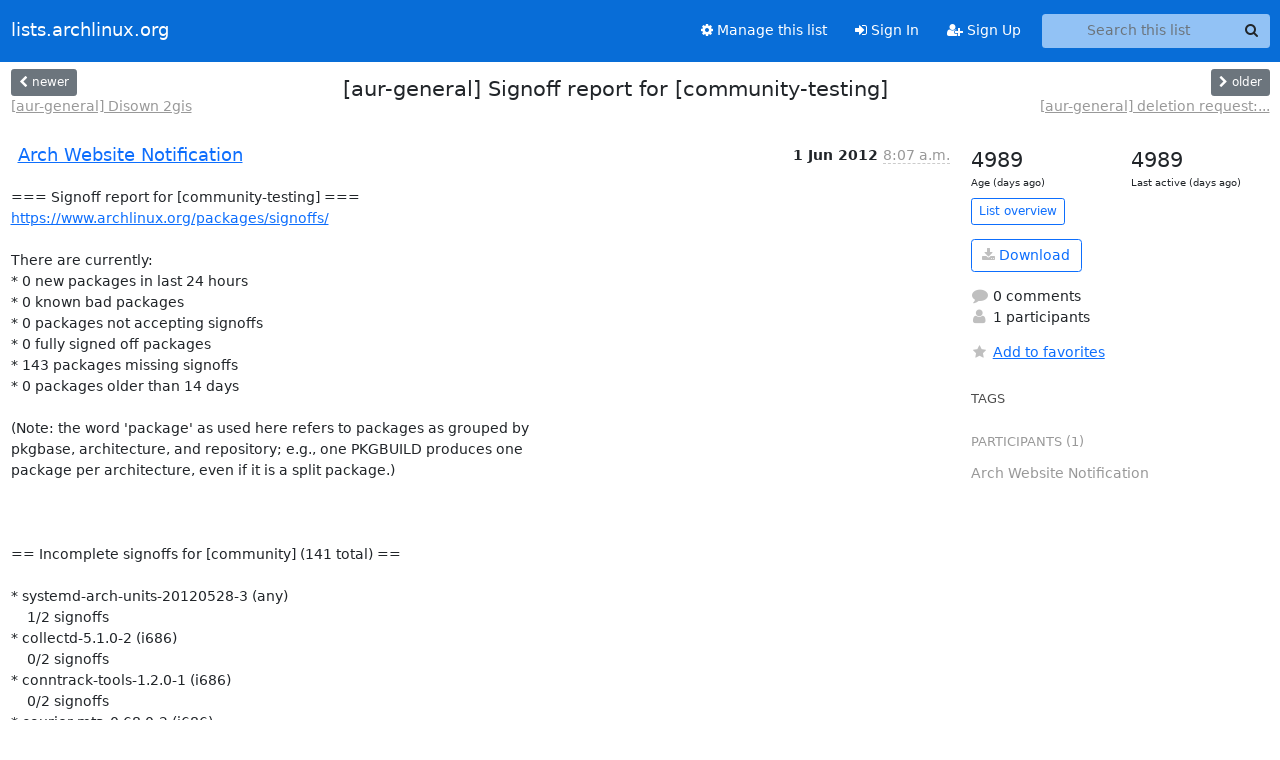

--- FILE ---
content_type: text/html; charset=utf-8
request_url: https://lists.archlinux.org/archives/list/aur-general@lists.archlinux.org/thread/TZHARITBC2BOJUCGDXAJNV7VBZIKD3E7/
body_size: 4889
content:





<!DOCTYPE HTML>
<html>
    <head>
        <meta http-equiv="Content-Type" content="text/html; charset=UTF-8" />
        <meta name="viewport" content="width=device-width, initial-scale=1.0" />
        <meta name="ROBOTS" content="INDEX, FOLLOW" />
        <title>
[aur-general] Signoff report for [community-testing] - Aur-general - lists.archlinux.org
</title>
        <meta name="author" content="" />
        <meta name="dc.language" content="en" />
        <link rel="shortcut icon" href="/static/hyperkitty/img/favicon.ico" />
        <link rel="stylesheet" href="/static/hyperkitty/libs/jquery/smoothness/jquery-ui-1.13.1.min.css" type="text/css" media="all" />
        <link rel="stylesheet" href="/static/hyperkitty/libs/fonts/font-awesome/css/font-awesome.min.css" type="text/css" media="all" />
        <link rel="stylesheet" href="/static/CACHE/css/output.e5bf37f52345.css" type="text/css" media="all"><link rel="stylesheet" href="/static/CACHE/css/output.e68c4908b3de.css" type="text/css"><link rel="stylesheet" href="/static/CACHE/css/output.60693ec958f7.css" type="text/css" media="all">
         
        
        

    </head>

    <body>

    


    <nav class="navbar sticky-top navbar-expand-md mb-2" id="navbar-main">
        <div class="container-xxl">
            <div class="navbar-header"> <!--part of navbar that's always present-->
                <button type="button" class="navbar-toggler collapsed" data-bs-toggle="collapse" data-bs-target=".navbar-collapse">
                    <span class="fa fa-bars"></span>
                </button>
                <a class="navbar-brand" href="/archives/">lists.archlinux.org</a>

            </div> <!-- /navbar-header -->
            <div class="d-flex">
                <div class="auth dropdown d-md-none">
                        
                </div>
                
                <a  href="/accounts/login/?next=/archives/list/aur-general%40lists.archlinux.org/thread/TZHARITBC2BOJUCGDXAJNV7VBZIKD3E7/" class="nav-link d-md-none">
                    <span class="fa fa-sign-in"></span>
                    Sign In
                </a>
                <a  href="/accounts/signup/?next=/archives/list/aur-general%40lists.archlinux.org/thread/TZHARITBC2BOJUCGDXAJNV7VBZIKD3E7/" class="nav-link d-md-none">
                    <span class="fa fa-user-plus"></span>
                    Sign Up
                </a>
                
            </div>
            <div class="navbar-collapse collapse justify-content-end"> <!--part of navbar that's collapsed on small screens-->
                <!-- show dropdown for smaller viewports b/c login name/email may be too long -->
                <!-- only show this extra button/dropdown if we're in small screen sizes -->
            
                
                <a href="/mailman3/lists/aur-general.lists.archlinux.org/" class="nav-link">
                    <span class="fa fa-cog"></span>
                    Manage this list
                </a>
                
            
            
            <a  href="/accounts/login/?next=/archives/list/aur-general%40lists.archlinux.org/thread/TZHARITBC2BOJUCGDXAJNV7VBZIKD3E7/" class="nav-link d-none d-md-block">
                <span class="fa fa-sign-in"></span>
                Sign In
            </a>
            <a  href="/accounts/signup/?next=/archives/list/aur-general%40lists.archlinux.org/thread/TZHARITBC2BOJUCGDXAJNV7VBZIKD3E7/" class="nav-link d-none d-md-block">
                <span class="fa fa-user-plus"></span>
                Sign Up
            </a>
            
                <form name="search" method="get" action="/archives/search" class="navbar-form navbar-right my-2 my-lg-2 ms-2" role="search">
                    <input type="hidden" name="mlist" value="aur-general@lists.archlinux.org" />
                    <div class="input-group">
                    <input name="q" type="text" class="form-control rounded-4 search"
                            
                                placeholder="Search this list"
                                aria-label="Search this list"
                            
                            
                            />
                    <button class="btn search-button" aria-label="Search"><span class="fa fa-search"></span></button>
                    </div>
                </form>
                <!-- larger viewports -->
                <ul class="nav navbar-nav auth d-none d-md-flex">
                    
                </ul>
            </div> <!--/navbar-collapse -->
        </div><!-- /container for navbar -->
    </nav>

    

     <div class="modal fade" tabindex="-1" role="dialog" id="keyboard-shortcuts">
       <div class="modal-dialog" role="document">
         <div class="modal-content">
           <div class="modal-header">
             <button type="button" class="close" data-dismiss="modal" aria-label="Close"><span aria-hidden="true">&times;</span></button>
             <h4 class="modal-title">Keyboard Shortcuts</h4>
           </div>
           <div class="modal-body">
             <h3>Thread View</h3>
             <ul>
               <li><code>j</code>: Next unread message </li>
               <li><code>k</code>: Previous unread message </li>
               <li><code>j a</code>: Jump to all threads
               <li><code>j l</code>: Jump to MailingList overview
             </ul>
           </div>
         </div><!-- /.modal-content -->
       </div><!-- /.modal-dialog -->
     </div><!-- /.modal -->

     <div class="container-xxl" role="main">
        

<div class="row view-thread d-flex">

        <!-- thread header: navigation (older/newer), thread title -->
        <div class="thread-header">
          <div class="d-flex">
            
            <div>
                
                <a id="next-thread" class="btn btn-secondary btn-sm "
                        title="[aur-general] Disown 2gis"
                        href="/archives/list/aur-general@lists.archlinux.org/thread/LUOINS2GPE2UY7OIXQPUUENCQHUJVH5E/">
                    <span class="fa fa-chevron-left"></span>
                    <span class="d-none d-md-inline">newer</span>
                </a>
                <br />
                <a href="/archives/list/aur-general@lists.archlinux.org/thread/LUOINS2GPE2UY7OIXQPUUENCQHUJVH5E/"
                title="[aur-general] Disown 2gis" class="thread-titles d-none d-md-block">
                    [aur-general] Disown 2gis
                </a>
               
            </div>
            <div class="flex-grow-1">
                <h3>[aur-general] Signoff report for [community-testing]</h3>
            </div>
            <div class="right">
                <a id="prev-thread" class="btn btn-secondary btn-sm "
                    
                    title="[aur-general] deletion request: codelite-x86_64"
                    href="/archives/list/aur-general@lists.archlinux.org/thread/EWLFSM6LQEZENJ3B6KUQHADNDKPSRR7L/"
                    >
                    <span class="fa fa-chevron-right"></span>
                    <span class="d-none d-md-inline">older</span>
                </a><br />
                
                <a href="/archives/list/aur-general@lists.archlinux.org/thread/EWLFSM6LQEZENJ3B6KUQHADNDKPSRR7L/"
                    title="[aur-general] deletion request: codelite-x86_64" class="thread-titles d-none d-md-block">
                    [aur-general] deletion request:...
                </a>
                
            </div>
          </div>
         
         </div>
        </div> <!-- /thread-header -->

        <div class="row">
            <div class="col-sm-12 col-md-9">
                <!-- main section, the email thread -->
                <div id="thread-content">

                    <!-- Start first email -->
                    





<div class="email email-first">

    <div id="TZHARITBC2BOJUCGDXAJNV7VBZIKD3E7" class="email-header">
        <div class="gravatar-wrapper d-flex">
            <div class="gravatar circle">
                
            </div>
            <div class="email-author d-flex">
                <h2 class="name">
                    
                    <a href="/archives/users/79c0db87e4ad4aa79beda83138a9e2ee/"
                       title="See the profile for Arch Website Notification"
                       >Arch Website Notification</a>
                    
                </h2>
            </div>
        </div>
        <div class="email-date right">
            
            
            <span class="date d-none d-sm-inline">
                1 Jun
                
                    2012
                
            </span>
            <span class="date d-sm-none">
                1 Jun
                
                '12
                
            </span>
            
            <div class="time">
                <span title="Sender's time: June 1, 2012, 8:07 a.m.">8:07 a.m.</span>
            </div>

        </div>
        
    </div> <!-- /email-header: gravatar, author-info, date, peramlink, changed_subject -->
    <div class="email-body ">
      <p>=== Signoff report for [community-testing] ===
<a target="_blank" href="https://www.archlinux.org/packages/signoffs/">https://www.archlinux.org/packages/signoffs/</a>

There are currently:
* 0 new packages in last 24 hours
* 0 known bad packages
* 0 packages not accepting signoffs
* 0 fully signed off packages
* 143 packages missing signoffs
* 0 packages older than 14 days

(Note: the word 'package' as used here refers to packages as grouped by
pkgbase, architecture, and repository; e.g., one PKGBUILD produces one
package per architecture, even if it is a split package.)



== Incomplete signoffs for [community] (141 total) ==

* systemd-arch-units-20120528-3 (any)
    1/2 signoffs
* collectd-5.1.0-2 (i686)
    0/2 signoffs
* conntrack-tools-1.2.0-1 (i686)
    0/2 signoffs
* courier-mta-0.68.0-2 (i686)
    0/2 signoffs
* eeze-svn-69825-2 (i686)
    0/2 signoffs
* ekg2-0.3.1-4 (i686)
    0/2 signoffs
* flightgear-2.6.0-5 (i686)
    0/2 signoffs
* freeradius-2.1.12-6 (i686)
    0/2 signoffs
* inn-2.5.2-10 (i686)
    0/2 signoffs
* kvirc-4.0.4-5 (i686)
    0/2 signoffs
* libcec-1.6.3-1 (i686)
    0/2 signoffs
* libvirt-0.9.12-8 (i686)
    0/2 signoffs
* linux-tools-3.4-2 (i686)
    0/2 signoffs
* multipath-tools-0.4.9-8 (i686)
    0/2 signoffs
* ndiswrapper-1.57-12 (i686)
    0/2 signoffs
* pcsc-perl-1.4.12-3 (i686)
    0/2 signoffs
* pcsclite-1.8.3-3 (i686)
    0/2 signoffs
* perl-berkeleydb-0.50-3 (i686)
    0/2 signoffs
* perl-class-methodmaker-2.18-6 (i686)
    0/2 signoffs
* perl-clone-0.31-5 (i686)
    0/2 signoffs
* perl-crypt-blowfish-2.12-5 (i686)
    0/2 signoffs
* perl-crypt-des-2.05-5 (i686)
    0/2 signoffs
* perl-curses-1.28-5 (i686)
    0/2 signoffs
* perl-data-structure-util-0.15-6 (i686)
    0/2 signoffs
* perl-datetime-0.72-2 (i686)
    0/2 signoffs
* perl-dbd-odbc-1.37-2 (i686)
    0/2 signoffs
* perl-dbd-pg-2.19.2-2 (i686)
    0/2 signoffs
* perl-dbd-sqlite2-0.33-9 (i686)
    0/2 signoffs
* perl-dbd-sybase-1.14-2 (i686)
    0/2 signoffs
* perl-device-serialport-1.04-4 (i686)
    0/2 signoffs
* perl-file-rsyncp-0.70-2 (i686)
    0/2 signoffs
* perl-fuse-0.14-2 (i686)
    0/2 signoffs
* perl-gd-2.46-3 (i686)
    0/2 signoffs
* perl-gnome2-wnck-0.16-6 (i686)
    0/2 signoffs
* perl-gssapi-0.28-6 (i686)
    0/2 signoffs
* perl-gstreamer-0.17-1 (i686)
    0/2 signoffs
* perl-gstreamer-interfaces-0.06-5 (i686)
    0/2 signoffs
* perl-gtk2-sexy-0.05-7 (i686)
    0/2 signoffs
* perl-gtk2-trayicon-0.06-9 (i686)
    0/2 signoffs
* perl-gtk2-webkit-0.09-3 (i686)
    0/2 signoffs
* perl-html-strip-1.06-8 (i686)
    0/2 signoffs
* perl-inline-java-0.53-4 (i686)
    0/2 signoffs
* perl-io-dirent-0.05-2 (i686)
    0/2 signoffs
* perl-io-tty-1.10-2 (i686)
    0/2 signoffs
* perl-json-xs-2.32-2 (i686)
    0/2 signoffs
* perl-libapreq2-2.13-3 (i686)
    0/2 signoffs
* perl-linux-pid-0.04-2 (i686)
    0/2 signoffs
* perl-mail-box-parser-c-3.006-8 (i686)
    0/2 signoffs
* perl-mail-transport-dbx-0.07-8 (i686)
    0/2 signoffs
* perl-net-dbus-1.0.0-2 (i686)
    0/2 signoffs
* perl-net-libidn-0.12-6 (i686)
    0/2 signoffs
* perl-package-stash-xs-0.25-2 (i686)
    0/2 signoffs
* perl-params-classify-0.013-2 (i686)
    0/2 signoffs
* perl-params-util-1.04-2 (i686)
    0/2 signoffs
* perl-params-validate-1.06-3 (i686)
    0/2 signoffs
* perl-string-crc32-1.4-8 (i686)
    0/2 signoffs
* perl-text-charwidth-0.04-8 (i686)
    0/2 signoffs
* perl-text-kakasi-2.04-9 (i686)
    0/2 signoffs
* perl-tie-hash-indexed-0.05-8 (i686)
    0/2 signoffs
* perl-tk-tablematrix-1.23-9 (i686)
    0/2 signoffs
* perl-www-curl-4.15-3 (i686)
    0/2 signoffs
* perl-xml-libxml-1.98-1 (i686)
    0/2 signoffs
* perl-xml-libxslt-1.77-1 (i686)
    0/2 signoffs
* perl-xmms-0.12-8 (i686)
    0/2 signoffs
* pork-0.99.8.1-6 (i686)
    0/2 signoffs
* rxvt-unicode-9.15-3 (i686)
    0/2 signoffs
* spacefm-0.7.6-3 (i686)
    0/2 signoffs
* vhba-module-20120422-1 (i686)
    0/2 signoffs
* virtualbox-modules-4.1.16-2 (i686)
    0/2 signoffs
* xbmc-11.0-4 (i686)
    0/2 signoffs
* znc-0.206-2 (i686)
    0/2 signoffs
* collectd-5.1.0-2 (x86_64)
    0/2 signoffs
* conntrack-tools-1.2.0-1 (x86_64)
    0/2 signoffs
* courier-mta-0.68.0-2 (x86_64)
    0/2 signoffs
* eeze-svn-69825-2 (x86_64)
    0/2 signoffs
* ekg2-0.3.1-4 (x86_64)
    0/2 signoffs
* flightgear-2.6.0-5 (x86_64)
    0/2 signoffs
* freeradius-2.1.12-6 (x86_64)
    0/2 signoffs
* inn-2.5.2-10 (x86_64)
    0/2 signoffs
* kvirc-4.0.4-5 (x86_64)
    0/2 signoffs
* libcec-1.6.3-1 (x86_64)
    0/2 signoffs
* libvirt-0.9.12-8 (x86_64)
    0/2 signoffs
* linux-tools-3.4-2 (x86_64)
    0/2 signoffs
* multipath-tools-0.4.9-8 (x86_64)
    0/2 signoffs
* ndiswrapper-1.57-12 (x86_64)
    0/2 signoffs
* pcsc-perl-1.4.12-3 (x86_64)
    0/2 signoffs
* pcsclite-1.8.3-3 (x86_64)
    0/2 signoffs
* perl-berkeleydb-0.50-3 (x86_64)
    0/2 signoffs
* perl-class-methodmaker-2.18-6 (x86_64)
    0/2 signoffs
* perl-clone-0.31-5 (x86_64)
    0/2 signoffs
* perl-crypt-blowfish-2.12-5 (x86_64)
    0/2 signoffs
* perl-crypt-des-2.05-5 (x86_64)
    0/2 signoffs
* perl-curses-1.28-5 (x86_64)
    0/2 signoffs
* perl-data-structure-util-0.15-6 (x86_64)
    0/2 signoffs
* perl-datetime-0.72-2 (x86_64)
    0/2 signoffs
* perl-dbd-odbc-1.37-2 (x86_64)
    0/2 signoffs
* perl-dbd-pg-2.19.2-2 (x86_64)
    0/2 signoffs
* perl-dbd-sqlite2-0.33-9 (x86_64)
    0/2 signoffs
* perl-dbd-sybase-1.14-2 (x86_64)
    0/2 signoffs
* perl-device-serialport-1.04-4 (x86_64)
    0/2 signoffs
* perl-file-rsyncp-0.70-2 (x86_64)
    0/2 signoffs
* perl-fuse-0.14-2 (x86_64)
    0/2 signoffs
* perl-gd-2.46-3 (x86_64)
    0/2 signoffs
* perl-gnome2-wnck-0.16-6 (x86_64)
    0/2 signoffs
* perl-gssapi-0.28-6 (x86_64)
    0/2 signoffs
* perl-gstreamer-0.17-1 (x86_64)
    0/2 signoffs
* perl-gstreamer-interfaces-0.06-5 (x86_64)
    0/2 signoffs
* perl-gtk2-sexy-0.05-7 (x86_64)
    0/2 signoffs
* perl-gtk2-trayicon-0.06-9 (x86_64)
    0/2 signoffs
* perl-gtk2-webkit-0.09-3 (x86_64)
    0/2 signoffs
* perl-html-strip-1.06-8 (x86_64)
    0/2 signoffs
* perl-inline-java-0.53-4 (x86_64)
    0/2 signoffs
* perl-io-dirent-0.05-2 (x86_64)
    0/2 signoffs
* perl-io-tty-1.10-2 (x86_64)
    0/2 signoffs
* perl-json-xs-2.32-2 (x86_64)
    0/2 signoffs
* perl-libapreq2-2.13-3 (x86_64)
    0/2 signoffs
* perl-linux-pid-0.04-2 (x86_64)
    0/2 signoffs
* perl-mail-box-parser-c-3.006-8 (x86_64)
    0/2 signoffs
* perl-mail-transport-dbx-0.07-8 (x86_64)
    0/2 signoffs
* perl-net-dbus-1.0.0-2 (x86_64)
    0/2 signoffs
* perl-net-libidn-0.12-6 (x86_64)
    0/2 signoffs
* perl-package-stash-xs-0.25-2 (x86_64)
    0/2 signoffs
* perl-params-classify-0.013-2 (x86_64)
    0/2 signoffs
* perl-params-util-1.04-2 (x86_64)
    0/2 signoffs
* perl-params-validate-1.06-3 (x86_64)
    0/2 signoffs
* perl-string-crc32-1.4-8 (x86_64)
    0/2 signoffs
* perl-text-charwidth-0.04-8 (x86_64)
    0/2 signoffs
* perl-text-kakasi-2.04-9 (x86_64)
    0/2 signoffs
* perl-tie-hash-indexed-0.05-8 (x86_64)
    0/2 signoffs
* perl-tk-tablematrix-1.23-9 (x86_64)
    0/2 signoffs
* perl-www-curl-4.15-3 (x86_64)
    0/2 signoffs
* perl-xml-libxml-1.98-1 (x86_64)
    0/2 signoffs
* perl-xml-libxslt-1.77-1 (x86_64)
    0/2 signoffs
* perl-xmms-0.12-8 (x86_64)
    0/2 signoffs
* pork-0.99.8.1-6 (x86_64)
    0/2 signoffs
* rxvt-unicode-9.15-3 (x86_64)
    1/2 signoffs
* spacefm-0.7.6-3 (x86_64)
    0/2 signoffs
* vhba-module-20120422-1 (x86_64)
    0/2 signoffs
* virtualbox-modules-4.1.16-2 (x86_64)
    0/2 signoffs
* xbmc-11.0-4 (x86_64)
    0/2 signoffs
* znc-0.206-2 (x86_64)
    0/2 signoffs

== Incomplete signoffs for [unknown] (2 total) ==

* libnetfilter_cttimeout-1.0.0-2 (i686)
    0/2 signoffs
* libnetfilter_cttimeout-1.0.0-2 (x86_64)
    0/2 signoffs


== Top five in signoffs in last 24 hours ==

1. foutrelis - 9 signoffs
2. tpowa - 7 signoffs
3. allan - 5 signoffs
4. eric - 2 signoffs</p>

    </div>

    

    <div class="email-info">
      <div class="likeform-wrapper right">
        <div class="messagelink pull-right">
          <button class="toggle-font btn btn-sm"
                title="Display in fixed font"
                data-bs-toggle="tooltip" data-placement="bottom">
                <i class="fa fa-font"></i>
          </button>
          <a href="/archives/list/aur-general@lists.archlinux.org/message/TZHARITBC2BOJUCGDXAJNV7VBZIKD3E7/"
             title="Permalink for this message"
             data-bs-toggle="tooltip" data-placement="bottom"><i class="fa fa-link"></i></a>
        </div>
        

    <form method="post" class="likeform"
          action="/archives/list/aur-general@lists.archlinux.org/message/TZHARITBC2BOJUCGDXAJNV7VBZIKD3E7/vote">
    <input type="hidden" name="csrfmiddlewaretoken" value="oYrbg81k8xyvAW0t1pN5SmqPYuesLN9Rlj4ya5in2vPnL866BA9PgPhhDWmQ3Jis">
    
		
			<a class="youlike vote  disabled" title="You must be logged-in to vote."
			href="#like" data-vote="1" aria-label="Like thread">
					<i class="fa fa-thumbs-o-up"></i> 0
			</a>
			<a class="youdislike vote disabled" title="You must be logged-in to vote."
			href="#dislike" data-vote="-1" aria-label="Dislike thread">
				<i class="fa fa-thumbs-o-down"></i> 0
			</a>
		
    

    </form>

        </div>

        <!-- Reply link -->
        

        <!-- Attachments -->
        
        <!-- Reply form -->
        

        

    </div>

</div>

                    <!-- End first email -->

                    <p class="sort-mode">
                        
                        <a href="/archives/list/aur-general@lists.archlinux.org/thread/TZHARITBC2BOJUCGDXAJNV7VBZIKD3E7/?sort=date"
                            >Show replies by date</a>
                        
                    </p>

                    <div class="anchor-link">
                        <a id="replies"></a>
                    </div>
                    <div class="replies">
                        
                            

    

                        
                    </div>

                </div>
            </div>

            <div class="col-12 col-md-3">
                <div class="anchor-link">
                    <a id="stats"></a>
                </div>
                




<!-- right column -->
<section id="thread-overview-info">
    <!-- Start stats re: dates -->
    <div id="thread-date-info" class="row">
      <div class="col">
        <span class="days-num">4989</span>
        <div class="days-text">
          Age (days ago)
        </div>
      </div>
      <div class="col">
        <span class="days-num">4989</span>
        <div class="days-text">
          Last active (days ago)
        </div>
        </div>
    </div> <!-- /Stats re: dates -->

    <p>
        <a href="/archives/list/aur-general@lists.archlinux.org/" class="btn btn-outline-primary btn-sm">
            List overview
        </a>
    </p>

    

    
    <a href="/archives/list/aur-general@lists.archlinux.org/export/aur-general@lists.archlinux.org-TZHARITBC2BOJUCGDXAJNV7VBZIKD3E7.mbox.gz?thread=TZHARITBC2BOJUCGDXAJNV7VBZIKD3E7" title="This thread in gzipped mbox format"
          class="btn btn-outline-primary">
        <i class="fa fa-download"></i> Download</a>
    

    <p class="thread-overview-details">
    <div>
        <i class="fa fa-fw fa-comment"></i>
        0 comments
    </div>
    <div>
        <i class="fa fa-fw fa-user"></i>
        1 participants
    </div>
    
    </p>

    <form id="fav_form" name="favorite" method="post" class="favorite"
          action="/archives/list/aur-general@lists.archlinux.org/thread/TZHARITBC2BOJUCGDXAJNV7VBZIKD3E7/favorite">
        <input type="hidden" name="csrfmiddlewaretoken" value="oYrbg81k8xyvAW0t1pN5SmqPYuesLN9Rlj4ya5in2vPnL866BA9PgPhhDWmQ3Jis">
        <input type="hidden" name="action" value="add" />
        <p>
            <a href="#AddFav" class="notsaved disabled" title="You must be logged-in to have favorites.">
                <i class="fa fa-fw fa-star"></i>Add to favorites</a>
            <a href="#RmFav" class="saved">
                <i class="fa fa-fw fa-star"></i>Remove from favorites</a>
        </p>
    </form>

    

    <div id="tags">
        

        <h3 id="tag-title">tags </h3>
        

    </div>
    
    
    <div id="participants">
        <h3 id="participants_title">participants (1)</h3>
        <ul class="list-unstyled">
            
            <li class="d-flex">
                <div class="participant-gravatar circle"></div>
                <div class="participant-name d-flex align-items-center">
                    <span>Arch Website Notification</span>
                </div>
            </li>
            
        </ul>
    </div>
    
</section>



            </div>

        </div>

</div>

<!-- end of content -->

    </div> <!-- /container for content -->

    <footer class="footer">
      <div class="container">
        <p class="text-muted">
            <img class="logo" alt="HyperKitty" src="/static/hyperkitty/img/logo.png" />
            Powered by <a href="http://hyperkitty.readthedocs.org">HyperKitty</a> version 1.3.12.
        </p>
      </div>
    </footer>

    <script src="/static/hyperkitty/libs/jquery/jquery-3.6.0.min.js"></script>
    <script src="/static/hyperkitty/libs/jquery/jquery-ui-1.13.1.min.js"></script>
    <script src="/static/CACHE/js/output.80e003825acc.js"></script>
    <script>
      // Add the .js-enabled class to the body so we can style the elements
      // depending on whether Javascript is enabled.
      $(document).ready(function(){
          $("body").addClass("js-enabled");
          $(".gravatar").addClass("rounded-circle");
      });
    </script>
    

<script type="text/javascript">
    $(document).ready(function() {
        //enable tooltips for thread buttons
        $("btn#next-thread").tooltip();
        $("btn#prev-thread").tooltip();

        setup_category();
        setup_tags();
        setup_favorites();
        // Hide quotes by default in the thread view
        fold_quotes("div.container-xxl");
        // Load the replies
        update_thread_replies("/archives/list/aur-general@lists.archlinux.org/thread/TZHARITBC2BOJUCGDXAJNV7VBZIKD3E7/replies?sort=thread&last_view=");
        setup_unreadnavbar("#unreadnavbar");
        setup_thread_keyboard_shortcuts();
    });
</script>



    


    </body>
</html>
